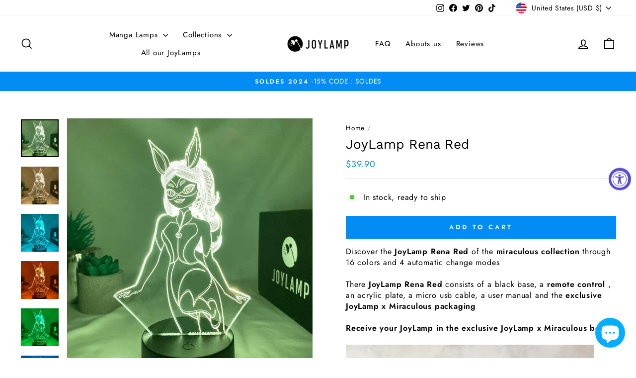

--- FILE ---
content_type: text/css
request_url: https://joylamp.com/cdn/shop/t/5/assets/custom.css?v=10275438988397358881692279961
body_size: 627
content:
:root{--colorTitleDegrade:-webkit-linear-gradient(45deg,#049EFD 0%,#08D1FF 100%)}#shopify-block-loox-rating{margin-top:-7px;margin-bottom:7px}.grid-product__meta .loox-rating{margin-top:5px}@media only screen and (min-width: 769px){.testimonials-slider .flickity-viewport{min-height:600px!important;max-height:600px!important}.testimonials-slider .testimonail-image{width:350px}.testimonials-slider__text p{text-align:center;margin-left:auto;margin-right:auto;width:85%}.testimonials-slider__text{width:360px}}.product-block{margin-bottom:15px!important}.product-block .product-block--price{margin-bottom:20px!important}.cs-h1{font-weight:600;font-family:Luckiest Guy,Verdana,sans-serif;background:var(--colorTitleDegrade);-webkit-background-clip:text;-webkit-text-fill-color:transparent;text-transform:uppercase;font-size:20px}.cs-h1.f-s{font-weight:600;font-family:Luckiest Guy,Verdana,sans-serif;background:var(--colorTitleDegrade);-webkit-background-clip:text;-webkit-text-fill-color:transparent;text-transform:uppercase;font-size:14px;text-align:left}.cs-h1.n-u{text-transform:initial}.cs-h1.black{background:none;color:#000;-webkit-text-fill-color:unset;-webkit-background-clip:unset}.cs-h2{font-weight:600;font-family:Luckiest Guy,Verdana,sans-serif;background:var(--colorTitleDegrade);-webkit-background-clip:text;-webkit-text-fill-color:transparent;text-transform:uppercase;font-size:16px}cs-h2.po{margin-top:0!important}.cs-h2.mg-none{margin-top:10px;margin-bottom:20px}.cs-h2.black{background:none;color:#000;-webkit-text-fill-color:unset;-webkit-background-clip:unset}.cs-h2.l-s-1{letter-spacing:1px}.h3{font-weight:600!important;text-transform:uppercase;font-size:16px!important;font-family:Luckiest Guy,Verdana,sans-serif!important;background:var(--colorTitleDegrade);-webkit-background-clip:text;-webkit-text-fill-color:transparent}h2{font-weight:600;text-transform:uppercase;font-size:22px;font-family:Luckiest Guy,Verdana,sans-serif;background:var(--colorTitleDegrade);-webkit-background-clip:text;-webkit-text-fill-color:transparent}.feature-row__text .rte em{font-weight:600;text-transform:uppercase;font-size:16px;font-family:Luckiest Guy,Verdana,sans-serif;background:var(--colorTitleDegrade);-webkit-background-clip:text;-webkit-text-fill-color:transparent;font-style:unset}.enlarge-text p em{font-weight:600;text-transform:uppercase;font-size:20px;font-family:Luckiest Guy,Verdana,sans-serif;background:var(--colorTitleDegrade);-webkit-background-clip:text;-webkit-text-fill-color:transparent;font-style:unset}@media only screen and (min-width:769px){.cs-h1{font-size:30px}}.sp-1 a:before{content:"";position:absolute;top:100%;width:100%;left:0;height:1px;border-radius:1px;background:linear-gradient(90deg,#00eaff 0,#048cf4)}.h-d-desk{display:block}@media only screen and (max-width:769px){.h-d-desk{display:none}}.h-d-1{display:none}@media only screen and (min-width:440px) and (max-width: 768px){.h-d-1{display:block}}.h-d-2{display:none}@media only screen and (max-width: 439px){.h-d-2{display:block;margin-bottom:20px}}.h-d-3{font-weight:700;text-transform:none!important;font-size:16px;letter-spacing:1px}.product-block{margin-bottom:10px}.product-block--header,.product-single__title{margin-bottom:5px}.title-desc-product{text-transform:none!important;font-size:18px;letter-spacing:0px;margin-top:20px!important;margin-bottom:20px!important}.title-desc-product-h3{text-transform:none!important;font-size:18px;letter-spacing:0px;margin-top:30px!important;margin-bottom:30px!important}@media only screen and (min-width: 800px){.fast-shipping-banner-m{display:none}}@media only screen and (max-width: 800px){.fast-shipping-banner-d{display:none}}.collection-hero__image.lazyloaded{animation:none;opacity:1}.collection-hero{position:relative;width:100%;height:210px;overflow:hidden}@media only screen and (min-width: 769px){.collection-hero{height:280px}.collection-hero__image{height:280px!important}}.collection-content{padding-top:0}.header-collection-txt{margin-top:10px}.rte h1{margin-bottom:15px}.breadcrumb,.breadcrump-link,.breadcrump-link:hover{color:#989898}@media only screen and (min-width: 1050px){.feature-row-collection{margin:0 0 50px}}@media only screen and (min-width: 769px){.feature-row__text-collection--right{padding-right:0}}.feature-row__item-collection{flex:0 1 50%;margin:0}@media only screen and (max-width: 768px){.feature-row__text-collection--right{order:2;margin-top:20px;padding:30px 0 0}}.img-collec-bottom{padding-right:50px;display:flex;flex:1;justify-content:center;align-items:center}@media only screen and (max-width: 768px){.img-collec-bottom{padding-right:0}}.img-collec-bottom--right{padding-left:50px;display:flex;flex:1;justify-content:center;align-items:center}@media only screen and (max-width: 768px){.img-collec-bottom--right{padding-left:0}}.img-collect-in-bottom{width:100%;display:flex;justify-content:center;align-items:center}.img-txt-collection{flex:0 1 65%}.img-txt-collection-cs-1{flex:0 1 50%}@media only screen and (max-width: 768px){.img-txt-collection-two-cs-1{padding-top:0;margin-top:0;z-index:10}}.img-text-feat-row-cs-1{padding:40px 0 0;margin-bottom:-30px}.link-desc-a-1{background:var(--colorTitleDegrade);-webkit-background-clip:text;-webkit-text-fill-color:transparent;color:#19a9e2!important}.link-desc-a-1:before{background:#fff!important}.link-desc-a-1:after{border-bottom:1px solid!important}.txt-home-v1{text-align:center;width:80%;margin-left:auto;margin-right:auto}.cta-collect{font-weight:600;font-family:Luckiest Guy,Verdana,sans-serif;background:linear-gradient(90deg,#26c4d2 0,#048cf4);-webkit-background-clip:text;-webkit-text-fill-color:transparent;white-space:nowrap}.collection-hero{background:#fff!important}@media only screen and (min-width: 769px){.collection-hero{height:280px!important}.collection-content{padding-top:0!important}}.label,label:not(.variant__button-label):not(.text-label){text-transform:unset!important;letter-spacing:.1em!important;font-size:.8em;color:#505050!important}.consent-cookie-main{position:fixed;left:0;right:0;bottom:10px;text-align:center;z-index:29;display:none}.consent-cookie-main .area{margin-left:auto;margin-right:auto;max-width:800px}.consent-cookie-main .inside{margin-bottom:10px;margin-left:17px;margin-right:17px}.consent-cookie-main .container{background-color:#fff;display:flex;align-items:center;box-shadow:0 3px 25px #0000001a;border-radius:1px}.consent-cookie-main .content-text{padding:10px 10px 10px 20px;flex:1;font-size:14px;font-weight:500;color:#495560}.consent-cookie-main .content-text .link{margin-left:1.5px;color:#343160}.consent-cookie-main .content-delete{display:flex;padding-right:10px}.consent-cookie-main .content-delete .icon{width:17px;color:#343160;cursor:pointer}.jdgm-prev-badge{margin-bottom:15px!important}.cs-para-center-v1{text-align:center}.jdgm-all-reviews-page__title{margin-top:50px!important;font-weight:700}.jdgm-all-reviews-page__description{margin-bottom:20px}
/*# sourceMappingURL=/cdn/shop/t/5/assets/custom.css.map?v=10275438988397358881692279961 */
